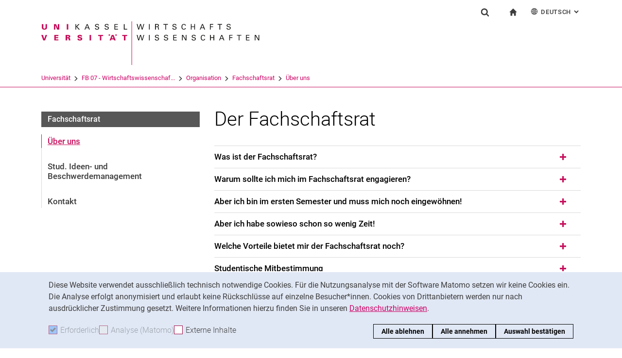

--- FILE ---
content_type: text/html;charset=utf-8
request_url: https://www.uni-kassel.de/fb07/organisation/fachschaftsrat/ueber-uns
body_size: 10377
content:
<!DOCTYPE html>
<html lang="de">
<head>
<meta charset="utf-8">
<title> Über uns - FB07 - Uni Kassel</title>

<meta name="viewport" content="initial-scale=1.0,width=device-width,shrink-to-fit=no"><meta name="format-detection" content="telephone=no">

<link rel="canonical" href="https://www.uni-kassel.de/fb07/organisation/fachschaftsrat/ueber-uns.html"/>

<link rel="alternate" hreflang="de-DE" href="https://www.uni-kassel.de/fb07/organisation/fachschaftsrat/ueber-uns.html"/>
<link rel="alternate" hreflang="en-US" href="https://www.uni-kassel.de/fb07/en/organization/student-council/student-representatives.html"/>
<link rel="alternate" hreflang="x-default" href="https://www.uni-kassel.de/fb07/organisation/fachschaftsrat/ueber-uns.html"/>

<meta name="generator" content="TYPO3 CMS">
<meta name="twitter:card" content="summary">
<!-- 
	This website is powered by TYPO3 - inspiring people to share!
	TYPO3 is a free open source Content Management Framework initially created by Kasper Skaarhoj and licensed under GNU/GPL.
	TYPO3 is copyright 1998-2026 of Kasper Skaarhoj. Extensions are copyright of their respective owners.
	Information and contribution at https://typo3.org/
-->
<link rel="icon" href="/fb07/_assets/97ce2a73d41b33be41f1527dbf1cc639/Images/favicon.ico" type="image/vnd.microsoft.icon">
<link rel="stylesheet" href="/fb07/_assets/97ce2a73d41b33be41f1527dbf1cc639/Css/bootstrap.min.css?1760424641" media="all">


</head>
<body id="top" data-faculty="1" data-asset-path="/fb07/_assets/97ce2a73d41b33be41f1527dbf1cc639/">

<nav class="skip-to" aria-label="Schnellzugriff">
    <ul class="skip-to-list">
        <li class="skip-to-item"><a href="#inhalt" class="skip-to-link">Springe direkt zu: Inhalt</a></li>
        <li class="skip-to-item"><a href="#suche" class="skip-to-link">Springe direkt zu: Suche</a></li>
        <li class="skip-to-item"><a href="#hauptnavigation" class="skip-to-link">Springe direkt zu: Hauptnavigation</a></li>
    </ul>
</nav>
<hr class="hidden"/>
<div class="page page--sticky-subnav" id="page">
    
<header class="page-header page-header-faculty page-header-faculty-standard" id="page-header"><div class="page-header-liner"><div class="container page-header-container"><div class="page-header-meta"><div class="search-form-wrapper" role="search" id="suche"><a class="search-form-control" href="#search-form" id="search-form-control"><svg xmlns="http://www.w3.org/2000/svg" width="26" height="28" aria-hidden="true" viewBox="0 0 26 28" class="search-form-control-icon"><use y="0" x="0" xlink:href="/fb07/_assets/97ce2a73d41b33be41f1527dbf1cc639/Images/sprite.svg#icon-search"></use></svg><svg xmlns="http://www.w3.org/2000/svg" width="26" height="28" aria-hidden="true" viewBox="0 0 26 28" class="search-form-control-icon-close"><use y="0" x="0" xlink:href="/fb07/_assets/97ce2a73d41b33be41f1527dbf1cc639/Images/sprite.svg#icon-plus"></use></svg><span class="sr-only">Suchformular</span></a><form class="search-form" id="search-form" data-search-form-global><div class="container"><div class="search-form-liner search-form-liner--full"><div class="search-field-wrapper"><label class="search-label" for="search-field">Suchbegriff</label><input type="text" name="search-q" class="search-field" id="search-field" placeholder="Suchbegriff eingeben"/></div><div class="search-engine-wrapper"><label class="search-label" for="search-url">Suchmaschine</label><select name="search-url" class="form-control form-control--search-select" id="search-url"><option value="https://www.google.de/search?hl=de&amp;sitesearch=uni-kassel.de&amp;q=_SWORD_">Google</option><option value="https://duckduckgo.com/?ia=web&amp;q=_SWORD_%20site:uni-kassel.de">DuckDuckGo</option><option value="https://www.bing.com/search?q=_SWORD_%20site:uni-kassel.de">Bing</option><option value="https://www.ecosia.org/search?method=index&amp;q=_SWORD_%20uni-kassel.de">Ecosia</option><option value="https://www.you.com/search?q=_SWORD_%20uni-kassel.de">You</option><option value="https://presearch.com/search?q=_SWORD_%20uni-kassel.de">Presearch</option><option value="https://www.qwant.com?q=_SWORD_%20uni-kassel.de">Qwant</option><option value="https://de.search.yahoo.com/search?vs=uni-kassel.de&amp;p=_SWORD_">Yahoo</option><option value="https://www.startpage.com/sp/search?query=_SWORD_%20uni-kassel.de">Startpage</option></select></div><button type="submit" class="search-submit"><svg xmlns="http://www.w3.org/2000/svg" width="26" height="28" aria-hidden="true" viewBox="0 0 26 28" class="search-submit-icon"><use y="0" x="0" xlink:href="/fb07/_assets/97ce2a73d41b33be41f1527dbf1cc639/Images/sprite.svg#icon-search-submit"></use></svg><span class="sr-only">Suchen (öffnet externen Link in einem neuen Fenster)</span></button></div></div></form></div><nav class="navigation-meta" aria-label="spezielle Services"><ul class="navigation-meta-list"><li class="navigation-meta-item navigation-home"><a href="/fb07/index.html" class="navigation-home-link"><svg xmlns="http://www.w3.org/2000/svg" width="16" height="16" aria-hidden="true" viewBox="0 0 32 32" class="navigation-home-link-icon"><use y="0" x="0" xlink:href="/fb07/_assets/97ce2a73d41b33be41f1527dbf1cc639/Images/sprite.svg#icon-home"></use></svg><span class="sr-only">zur Startseite</span></a></li><li class="navigation-meta-item quick-start"><a href="#quick-start-dropdown-lang" class="navigation-meta-link" id="quick-start-anchor-lang"><svg width="15" height="15" aria-hidden="true" focusable="false" class="navigation-meta-icon navigation-meta-icon--left" viewBox="0 0 15 15" fill="none" xmlns="http://www.w3.org/2000/svg"><path d="M14 7.45667C13.9856 5.81002 13.3644 4.16336 12.0933 2.90671C10.8656 1.67888 9.23332 1 7.5 1C5.76668 1 4.13447 1.67888 2.9067 2.90671C1.64997 4.16334 1.01442 5.81002 1 7.45667V7.5V7.54333C1.01441 9.18998 1.63558 10.8366 2.9067 12.0933C4.13442 13.3211 5.76668 14 7.5 14C9.23332 14 10.8655 13.3211 12.0933 12.0933C13.3499 10.8367 13.9855 9.18998 14 7.54333V7.5V7.45667ZM11.8189 11.3278C11.4289 10.9811 11.0101 10.6922 10.5623 10.4467C10.7645 9.66671 10.8945 8.78561 10.9234 7.86112H13.2634C13.1911 9.10333 12.7 10.3312 11.8189 11.3278ZM1.73679 7.86112H4.07675C4.10566 8.79995 4.23564 9.66666 4.43785 10.4467C3.99011 10.6778 3.57114 10.9811 3.18122 11.3278C2.30012 10.3312 1.80904 9.10338 1.73679 7.86112ZM3.18122 3.67226C3.57125 4.01895 3.99008 4.30783 4.43785 4.55336C4.22123 5.3333 4.10566 6.20002 4.07685 7.1389H1.73679C1.80903 5.89669 2.30012 4.66886 3.18122 3.67226ZM7.13897 4.58217C6.51791 4.53885 5.89676 4.40887 5.30451 4.16334C5.73787 2.89221 6.38784 1.99669 7.13897 1.78007V4.58217ZM7.13897 5.30439V7.13885H4.79901C4.82793 6.32999 4.92899 5.54992 5.1024 4.85664C5.75226 5.11669 6.44567 5.26108 7.13897 5.30439ZM7.13897 7.86106V9.69552C6.44567 9.73885 5.75226 9.88333 5.10229 10.1433C4.92899 9.44997 4.82782 8.66992 4.79891 7.86106H7.13897ZM7.13897 10.4177V13.2199C6.38784 13.0033 5.73787 12.0933 5.30451 10.8367C5.89676 10.591 6.51791 10.4611 7.13897 10.4177ZM7.86119 10.4177C8.48224 10.4611 9.1034 10.591 9.69564 10.8366C9.26229 12.1077 8.61232 13.0032 7.86119 13.2198V10.4177ZM7.86119 9.69552V7.86106H10.2011C10.1722 8.66992 10.0712 9.45 9.89776 10.1433C9.24789 9.88322 8.55449 9.73883 7.86119 9.69552ZM7.86119 7.13885V5.30439C8.55449 5.26106 9.24789 5.11658 9.89786 4.85664C10.0712 5.54994 10.1723 6.32999 10.2012 7.13885H7.86119ZM7.86119 4.58217V1.77997C8.61232 1.99659 9.26229 2.90663 9.69564 4.16323C9.1034 4.40888 8.48224 4.53884 7.86119 4.58217ZM9.37787 2.03999C10.0857 2.28553 10.7357 2.66105 11.3134 3.16665C11.01 3.4266 10.6923 3.65773 10.36 3.84554C10.1001 3.12332 9.76789 2.50216 9.37787 2.03999ZM4.65457 3.84554C4.32238 3.65773 3.99008 3.4267 3.70122 3.16665C4.27894 2.66105 4.92904 2.28555 5.63673 2.03999C5.23229 2.50216 4.9001 3.12332 4.65457 3.84554ZM4.65457 11.1544C4.91452 11.8766 5.24681 12.4833 5.62234 12.9599C4.91454 12.7144 4.26455 12.3389 3.68683 11.8333C3.99021 11.5733 4.30785 11.3422 4.65457 11.1544ZM10.3456 11.1544C10.6778 11.3422 11.0101 11.5732 11.299 11.8333C10.7213 12.3389 10.0712 12.7144 9.36347 12.9599C9.76791 12.4978 10.1001 11.8766 10.3456 11.1544ZM10.9234 7.13885C10.8945 6.20002 10.779 5.3333 10.5622 4.55331C11.01 4.32218 11.429 4.01889 11.8189 3.6722C12.7 4.66889 13.1767 5.89658 13.2633 7.13885H10.9234Z" fill="currentColor" stroke="currentColor" stroke-width="0.3"/></svg>Deutsch<span class="sr-only">: Alternative Seitensprachen</span><svg width="10" height="7" aria-hidden="true" focusable="false" viewBox="0 0 10 7" fill="none" xmlns="http://www.w3.org/2000/svg" class="navigation-meta-icon navigation-meta-icon--right"><path d="M9 1L5.13793 5L1 1" stroke="currentColor" stroke-width="2"/></svg></a><div class="navigation-meta-list quick-start-dropdown" id="quick-start-dropdown-lang" aria-label="Alternative Seitensprachen"><ul class="quick-start-list quick-start-list--lang"><li><a href="/fb07/en/organization/student-council/student-representatives.html" class="quick-start-link"><span lang="en">English</span></a></li></ul></div></li></ul></nav></div><div class="page-header-ci" id="logo-wrapper"><a class="page-logo-link" href="/fb07/index.html"><img src="/fb07/fileadmin/sys/resources/images/fb07/logo-fb07.svg" alt="zur Startseite" width="500" height="94" class="img-fluid page-logo page-logo-faculty"/><img src="/fb07/_assets/97ce2a73d41b33be41f1527dbf1cc639/Images/Sites/logo/logo-main.svg" alt="zur Startseite" width="199" height="40" class="img-fluid page-logo page-logo-default"/></a></div><div class="row"><div class="col-lg-16 navigation-col-faculty"><nav class="breadcrumb-faculty-wrapper" id="breadcrumb-faculty" aria-label="Seitenpfad"><ul class="breadcrumb breadcrumb--faculty"><li class="breadcrumb-item breadcrumb-item--faculty"><a href="https://www.uni-kassel.de/uni/" target="_self">Universität</a><span class="breadcrumb-divider" aria-hidden="true"></span></li><li class="breadcrumb-item breadcrumb-item--faculty"><a href="/fb07/index.html">FB 07 - Wirtschaftswissenschaf...</a><span class="breadcrumb-divider" aria-hidden="true"></span></li><li class="breadcrumb-item breadcrumb-item--faculty"><a href="/fb07/organisation.html">Organisation</a><span class="breadcrumb-divider" aria-hidden="true"></span></li><li class="breadcrumb-item breadcrumb-item--faculty"><a href="/fb07/organisation/fachschaftsrat.html">Fachschaftsrat</a><span class="breadcrumb-divider" aria-hidden="true"></span></li><li class="breadcrumb-item breadcrumb-item--faculty active"><a href="/fb07/organisation/fachschaftsrat/ueber-uns.html" aria-current="page">Über uns</a></li></ul></nav></div></div></div></div></header>




    

    <div class="container page-content">
        <div class="row">
            <div class="col-lg-5 subnavigation-wrapper subnavigation-wrapper-faculty">
                
                <nav class="subnavigation subnavigation--faculty" id="hauptnavigation" aria-labelledby="faculty-title-box"><p class="faculty-title-box" id="faculty-title-box">


    
        
    
        
            <a href="/fb07/organisation/fachschaftsrat.html" class="subnavigation-toggle subnavigation-toggle--back"><span class="sr-only">Fachschaftsrat</span></a>
            
        
    
        
    
        
    





    
        
    
        
            <span class="faculty-title-box__text"><a href="/fb07/organisation/fachschaftsrat.html" class="faculty-title-box__link">Fachschaftsrat</a></span><button type="button" class="subnavigation-toggle" id="subnavigation-toggle-faculty" aria-controls="subnavigation-list-faculty" aria-hidden="true"><span class="sr-only">Unternavigation</span></button>
            
        
    
        
    
        
    


</p><ul class="subnavigation-list subnavigation-list--faculty" id="subnavigation-list-faculty"><li class="subnavigation-item"><a href="/fb07/organisation/fachschaftsrat/ueber-uns.html" class="subnavigation-link subnavigation-current">Über uns</a></li><li class="subnavigation-item"><a href="/fb07/organisation/fachschaftsrat/stud-ideen-und-beschwerdemanagement.html" class="subnavigation-link">Stud. Ideen- und Beschwerdemanagement</a></li><li class="subnavigation-item"><a href="/fb07/organisation/fachschaftsrat/kontakt.html" class="subnavigation-link">Kontakt</a></li></ul></nav>
                
            </div>
            <hr class="hidden"/>
            <main class="col-lg-11" id="inhalt">
                <!-- Campus-Lingo Style begin -->
                <style>
                    h1 + .campus-lingo-translation-hint {margin-top: -2.2rem; margin-bottom: 2rem;}
                </style>
                <!-- Campus-Lingo Style end   -->
                
                        
<h1><span class="hyphenated">Der Fachschaftsrat</span></h1>

                    
                <!-- Placeholder for hint for automatic translation -->
                <!-- CAMPUS_LINGO_AUTOTRANSLATION_INFORMATION -->
                <!--TYPO3SEARCH_begin-->
                
    



        <section class="component">
        

        

	




        
                <div class="component component-accordion" id="accordion-1001212" role="tablist" aria-multiselectable="true">
                    
                        
<div id="c132609" class="card"><div class="card-header" role="tab" id="accordion-heading-132609"><h3 class="h3 mb-0"><a class="collapsed" data-toggle="collapse" data-parent="#accordion-1001212" href="#accordion-collapse-132609" aria-expanded="false" aria-controls="accordion-collapse-132609"><span class="hyphenated">Was ist der Fachschaftsrat?</span></a></h3></div><div id="accordion-collapse-132609" class="collapse" role="tabpanel" aria-labelledby="accordion-heading-132609"><div class="card-block"><div class="content-text"><p>Wir - der Fachschaftsrat - sind die Studierendenvertreter aus dem Fachbereich 07 - Wirtschaftswissenschaften.</p><p>Im Fachschaftsrat treffen sich engagierte Studenten aller im Fachbereich 07 angesiedelten Institute, um eine gemeinsame Interessensvertretung zu bilden und Einfluss auf die <strong>Entwicklungen im Fachbereich</strong> zu nehmen. Deshalb suchen wir stets nach interessierten Studierenden aus jedem Studiengang.</p><p>Bei Problemen in Deinem Studiengang, komme gerne auf uns zu! Auch wenn Du Verbesserungsvorschläge hast und dich evtl. selbst mit einbringen möchtest, bist Du jederzeit herzlich willkommen.</p><p>&nbsp;</p></div></div></div></div>



                    
                        
<div id="c152966" class="card"><div class="card-header" role="tab" id="accordion-heading-152966"><h3 class="h3 mb-0"><a class="collapsed" data-toggle="collapse" data-parent="#accordion-1001212" href="#accordion-collapse-152966" aria-expanded="false" aria-controls="accordion-collapse-152966"><span class="hyphenated">Warum sollte ich mich im Fachschaftsrat engagieren?</span></a></h3></div><div id="accordion-collapse-152966" class="collapse" role="tabpanel" aria-labelledby="accordion-heading-152966"><div class="card-block"><div class="content-text"><p>Kein Student ist mit seinen Studienbedingungen vollkommen zufrieden. Der Fachschaftsrat bietet daher eine Plattform, eigene Verbesserungsvorschläge konstruktiv in die Gestaltung des Fachbereiches einfließen lassen zu können und dessen Entwicklung aktiv mitzugestalten.</p></div></div></div></div>



                    
                        
<div id="c152967" class="card"><div class="card-header" role="tab" id="accordion-heading-152967"><h3 class="h3 mb-0"><a class="collapsed" data-toggle="collapse" data-parent="#accordion-1001212" href="#accordion-collapse-152967" aria-expanded="false" aria-controls="accordion-collapse-152967"><span class="hyphenated">Aber ich bin im ersten Semester und muss mich noch eingewöhnen!</span></a></h3></div><div id="accordion-collapse-152967" class="collapse" role="tabpanel" aria-labelledby="accordion-heading-152967"><div class="card-block"><div class="content-text"><p>Das stimmt! Durch dein Engagement im Fachschaftsrat lernst Du viele interessante Personen kennen. Diese können Dir wertvolle Tipps und ihre Erfahrungen teilen. Der Fachschaftsrat bietet zudem auch Veranstaltungen an, die super geeignet sind, um deine Kommilitonen und das Uni-Leben näher kennenzulernen.</p></div></div></div></div>



                    
                        
<div id="c152968" class="card"><div class="card-header" role="tab" id="accordion-heading-152968"><h3 class="h3 mb-0"><a class="collapsed" data-toggle="collapse" data-parent="#accordion-1001212" href="#accordion-collapse-152968" aria-expanded="false" aria-controls="accordion-collapse-152968"><span class="hyphenated">Aber ich habe sowieso schon so wenig Zeit!</span></a></h3></div><div id="accordion-collapse-152968" class="collapse" role="tabpanel" aria-labelledby="accordion-heading-152968"><div class="card-block"><div class="content-text"><p>Die Arbeit im Fachschaftsrat muss kein Fulltime-Job sein. Viel wichtiger als ein großes Zeitbudget ist eine zuverlässige Mitarbeit. Wir bilden oft&nbsp;interne Arbeitsgruppen, sodass&nbsp;die Beteiligung variabel ist und man Schritt für Schritt eingearbeitet werden kann.</p></div></div></div></div>



                    
                        
<div id="c152969" class="card"><div class="card-header" role="tab" id="accordion-heading-152969"><h3 class="h3 mb-0"><a class="collapsed" data-toggle="collapse" data-parent="#accordion-1001212" href="#accordion-collapse-152969" aria-expanded="false" aria-controls="accordion-collapse-152969"><span class="hyphenated">Welche Vorteile bietet mir der Fachschaftsrat noch?</span></a></h3></div><div id="accordion-collapse-152969" class="collapse" role="tabpanel" aria-labelledby="accordion-heading-152969"><div class="card-block"><div class="content-text"><p>Wie bei jeder ehrenamtlichen Tätigkeit konzentrieren sich auch hier engagierte Menschen, die bereit sind, einen Teil ihrer Freizeit für bessere (Studien-)Bedingungen aufzuwenden. Ihr könnt also sicher sein, wertvolle Kontakte für euer weiteres Studium knüpfen zu können. Weiterhin werdet ihr tiefergehende Einblicke in die Organisation des Fachbereiches erlangen, die euch sicherer im Umgang mit der Universität werden lassen.</p></div></div></div></div>



                    
                        
<div id="c152970" class="card"><div class="card-header" role="tab" id="accordion-heading-152970"><h3 class="h3 mb-0"><a class="collapsed" data-toggle="collapse" data-parent="#accordion-1001212" href="#accordion-collapse-152970" aria-expanded="false" aria-controls="accordion-collapse-152970"><span class="hyphenated">Studentische Mitbestimmung</span></a></h3></div><div id="accordion-collapse-152970" class="collapse" role="tabpanel" aria-labelledby="accordion-heading-152970"><div class="card-block"><div class="content-text"><p>Als Mitglied im Fachschaftsrat kannst du richtig was bewirken, denn wir diskutieren bei allem, was im Fachbereich beschlossen wird mit. Dafür gibt es verschiedene Gremien, in denen wir unser Mitspracherecht aktiv ausüben.&nbsp;</p></div></div></div></div>



                    
                        
<div id="c152971" class="card"><div class="card-header" role="tab" id="accordion-heading-152971"><h3 class="h3 mb-0"><a class="collapsed" data-toggle="collapse" data-parent="#accordion-1001212" href="#accordion-collapse-152971" aria-expanded="false" aria-controls="accordion-collapse-152971"><span class="hyphenated">Überzeugt! Wo und wann kann ich mich engagieren?</span></a></h3></div><div id="accordion-collapse-152971" class="collapse" role="tabpanel" aria-labelledby="accordion-heading-152971"><div class="card-block"><div class="content-text"><p>Die Termine unserer regelmäßigen Treffen werden am Anfang des Semesters über Instagram veröffentlicht. Diese finden immer montags im Fachschaftsraum (NoraPlatiel-Straße 4, Raum 0216) statt.</p><p>Wir sind über unsere Mail (<a href="#" data-mailto-token="kygjrm8dz.5+dyafqafydrYslg+iyqqcj,bc" data-mailto-vector="-2">fb07-fachschaft[at]uni-kassel[dot]de</a>) und über Instagram <a href="https://instagram.com/fs07unikassel?igshid=NzZlODBkYWE4Ng%" target="3D%3D&amp;utm_source=qr" rel="noreferrer">@fs07unikassel</a> zu erreichen.</p></div></div></div></div>



                    
                </div>
            
        </section>
    





<section 
id="c1029876" class="component "><!--TYPO3SEARCH_end--><figure class="figure"><div class="image-wrapper"><img class="figure-img img-fluid" src="https://www.uni-kassel.de/fb07/index.php?eID=dumpFile&amp;t=p&amp;p=46163&amp;token=ddb126894be7408be673903504a6e3ac6017d5a8" width="164" height="164" alt="" /></div></figure><!--TYPO3SEARCH_begin--></section>




                <!--TYPO3SEARCH_end-->
                
                
    
    <div class="social-share">
        <p class="social-share-title" id="social-share-title">
            Seite teilen:
        </p>
        <ul class="social-share-content" aria-labelledby="social-share-title">
            <li class="social-share-icon icon-mail">
                <a href="mailto:?body=https%3A%2F%2Fwww.uni-kassel.de%2Ffb07%2Forganisation%2Ffachschaftsrat%2Fueber-uns.html">
                    <svg focusable="false" aria-hidden="true" width="36" height="36" viewBox="0 0 36 36" fill="none" xmlns="http://www.w3.org/2000/svg">
                        <path class="icon" fill-rule="evenodd" clip-rule="evenodd" d="M18 36C27.9411 36 36 27.9411 36 18C36 8.05887 27.9411 0 18 0C8.05887 0 0 8.05887 0 18C0 27.9411 8.05887 36 18 36ZM6.92472 13.3428V24.0842L6.92432 24.0843C6.92432 25.5233 8.10372 26.7053 9.53936 26.7053L19.743 26.7056C19.6916 25.7035 20.0506 24.6498 20.8197 23.8789L22.3325 22.3626L19.2305 19.4332L17.7948 20.6409C17.6922 20.7436 17.5384 20.7951 17.3846 20.7951C17.2308 20.7951 17.1026 20.7436 16.9743 20.6409L15.5387 19.4332L10.4369 24.2385C10.3087 24.367 10.1549 24.4185 10.0011 24.4185C9.8473 24.4185 9.66793 24.3414 9.53971 24.2129C9.28326 23.9558 9.30884 23.5446 9.56528 23.3134L14.5645 18.5851L9.59092 14.3708C9.3089 14.1394 9.28333 13.754 9.51402 13.4713C9.74489 13.1887 10.1294 13.163 10.4114 13.3943L17.3847 19.3046L24.3581 13.3943C24.6145 13.163 25.0248 13.1887 25.2555 13.4713C25.4861 13.7284 25.4606 14.1396 25.1786 14.3708L20.2049 18.5851L23.2302 21.4373L26.0502 18.6107C26.5629 18.1225 27.1783 17.7884 27.8448 17.6342V13.3428C27.8448 11.9038 26.6654 10.7217 25.2297 10.7217H9.53976C8.10413 10.7217 6.92472 11.9038 6.92472 13.3428ZM26.973 19.5357C27.896 18.6106 29.4342 18.585 30.3828 19.5357L30.3828 19.5357C31.3057 20.4865 31.3057 22.0027 30.383 22.9276L28.3319 24.9834C27.3835 25.9341 25.8707 25.9341 24.9222 25.0091C24.7941 24.9063 24.6915 24.7778 24.6146 24.6493L25.1786 24.084C25.3324 23.9298 25.5887 23.9042 25.7682 24.0069L25.8451 24.084C26.2809 24.5208 26.9732 24.5208 27.409 24.084L29.46 22.0282C29.8958 21.5914 29.8958 20.8975 29.46 20.4607C29.0242 20.0238 28.332 20.0238 27.8961 20.4607L26.7167 21.6428C26.2039 21.4116 25.64 21.3345 25.1016 21.4116L26.973 19.5357ZM21.6918 28.1956C20.7689 27.2449 20.7689 25.7287 21.7174 24.7779L23.7684 22.7477C24.7169 21.797 26.2296 21.797 27.1782 22.7221C27.3062 22.8248 27.4089 22.9533 27.4858 23.0818L26.9218 23.6472C26.768 23.8013 26.5117 23.827 26.3321 23.7243L26.2552 23.6472C25.8195 23.2104 25.1272 23.2104 24.6914 23.6472L22.6404 25.703C22.2045 26.1398 22.2045 26.8337 22.6404 27.2705C23.0761 27.7073 23.7684 27.7073 24.2042 27.2705L25.3579 26.0629C25.8707 26.2942 26.4346 26.3712 26.973 26.2942L25.1016 28.17C24.1531 29.1207 22.6404 29.1207 21.6918 28.1956Z" fill="#A40D4C"/>
                    </svg><span class="sr-only">Seite über E-Mail teilen</span>
                </a>
            </li>
            <li class="social-share-icon icon-whatsapp">
                <a href="whatsapp://send?text=https%3A%2F%2Fwww.uni-kassel.de%2Ffb07%2Forganisation%2Ffachschaftsrat%2Fueber-uns.html" target="_blank" rel="noreferrer">
                    <svg focusable="false" aria-hidden="true" class="icon" width="36" height="36" viewBox="0 0 36 36" fill="none" xmlns="http://www.w3.org/2000/svg">
                        <path class="icon" d="M18 0C8.0595 0 0 8.0595 0 18C0 21.3768 0.948512 24.5251 2.56641 27.2256L0.161133 36L9.12305 33.6475C11.744 35.1376 14.7697 36 18 36C27.9405 36 36 27.9405 36 18C36 8.0595 27.9405 0 18 0ZM11.8389 9.60352C12.1314 9.60352 12.4319 9.60173 12.6914 9.61523C13.0124 9.62273 13.3618 9.64624 13.6963 10.3857C14.0938 11.2647 14.9593 13.4699 15.0703 13.6934C15.1813 13.9169 15.26 14.1802 15.1055 14.4727C14.9585 14.7727 14.882 14.9542 14.666 15.2197C14.4425 15.4777 14.1976 15.7982 13.9951 15.9932C13.7716 16.2167 13.5408 16.4617 13.7988 16.9072C14.0568 17.3527 14.9528 18.8132 16.2773 19.9922C17.9798 21.5132 19.4163 21.9806 19.8633 22.2041C20.3103 22.4276 20.5691 22.3928 20.8271 22.0928C21.0926 21.8003 21.9422 20.7966 22.2422 20.3496C22.5347 19.9026 22.8333 19.98 23.2383 20.127C23.6493 20.274 25.8411 21.3536 26.2881 21.5771C26.7351 21.8006 27.0281 21.9113 27.1406 22.0928C27.2561 22.2803 27.2562 23.1729 26.8857 24.2139C26.5152 25.2534 24.6959 26.2586 23.8799 26.3291C23.0564 26.4056 22.2878 26.6992 18.5273 25.2188C13.9913 23.4323 11.1307 18.7863 10.9072 18.4863C10.6837 18.1938 9.09082 16.0709 9.09082 13.8809C9.09082 11.6834 10.243 10.6072 10.6465 10.1602C11.0575 9.71316 11.5389 9.60352 11.8389 9.60352Z" fill="#A40D4C"/>
                    </svg><span class="sr-only">Seite über WhatsApp teilen (externer Link, öffnet neues Fenster)</span>
                </a>
            </li>
            
            <li class="social-share-icon">
                <a href="https://www.facebook.com/sharer/sharer.php?u=https%3A%2F%2Fwww.uni-kassel.de%2Ffb07%2Forganisation%2Ffachschaftsrat%2Fueber-uns.html" target="_blank" rel="noreferrer">
                    <svg focusable="false" aria-hidden="true" width="36" height="36" viewBox="0 0 36 36" fill="none" xmlns="http://www.w3.org/2000/svg">
                        <path class="icon" d="M18 0C8.0595 0 0 8.10102 0 18.0927C0 27.1632 6.648 34.6536 15.309 35.9623V22.8873H10.8555V18.1319H15.309V14.9672C15.309 9.72785 17.8485 7.42857 22.1805 7.42857C24.255 7.42857 25.353 7.58387 25.872 7.65322V11.804H22.917C21.078 11.804 20.436 13.5575 20.436 15.5326V18.1319H25.8255L25.095 22.8873H20.436V36C29.2215 34.8029 36 27.2522 36 18.0927C36 8.10102 27.9405 0 18 0Z" fill="#A40D4C"/>
                    </svg><span class="sr-only">Seite über Facebook teilen (externer Link, öffnet neues Fenster)</span>
                </a>
            </li>
            <li class="social-share-icon icon-copy">
                <a href="https://www.uni-kassel.de/fb07/organisation/fachschaftsrat/ueber-uns.html" class="copy-link">
                    <svg focusable="false" aria-hidden="true" width="36" height="36" viewBox="0 0 36 36" fill="none" xmlns="http://www.w3.org/2000/svg">
                        <path class="icon" fill-rule="evenodd" clip-rule="evenodd" d="M36 18C36 27.9411 27.9411 36 18 36C8.05887 36 0 27.9411 0 18C0 8.05887 8.05887 0 18 0C27.9411 0 36 8.05887 36 18ZM13 12V26C13 26.5534 13.4467 27 14 27H26C26.5534 27 27 26.5532 27 26V12C27 11.4466 26.5532 11 26 11H14C13.4467 11 13 11.4466 13 12ZM14.9999 12.9999H25V25H14.9999V12.9999ZM9 22V7.99992L9.00012 7.99996C9.00012 7.44675 9.44687 7 10.0001 7H23.0001V8.99993H11.0001L10.9999 22H9Z" fill="#A40D4C"/>
                    </svg><span class="sr-only">Adresse der Seite kopieren</span>
                </a>
                <div class="copy-feedback">
                    <!--TYPO3SEARCH_end-->In Zwischenablage kopiert<!--TYPO3SEARCH_begin-->
                </div>
            </li>
        </ul>
    </div>

                
            </main>
            <hr class="hidden"/>
        </div>
    </div>
    <hr class="hidden"/><footer class="page-footer"><div class="container"><div class="page-footer-liner"><nav class="row" aria-label="Service-Links"><div class="col-md-3 page-footer-col"><ul class="linklist linklist-plain" aria-label="Links"><li><a href="/fb07/kontakt-anfahrt.html" class="link-internal">Kontakt & Anfahrt</a></li><li><a href="https://portal.uni-kassel.de/qisserver/rds?state=change&amp;type=5&amp;moduleParameter=personSearch&amp;nextdir=change&amp;next=search.vm&amp;subdir=person&amp;_form=display&amp;clean=y&amp;category=person.search&amp;navigationPosition=members%2CsearchMembersLsf&amp;breadcrumb=searchMembers&amp;top" target="_blank" class="link-internal" rel="noreferrer">Personen suchen</a></li><li><a href="https://www.uni-kassel.de/uni/universitaet/organisation/einrichtungen-a-z" target="_blank" class="link-internal">Einrichtungen suchen</a></li><li><a href="https://www.uni-kassel.de/uni/universitaet/stellenangebote" target="_blank" class="link-internal">Stellenangebote</a></li></ul></div><div class="col-md-3 page-footer-col"><ul class="linklist linklist-plain" aria-label="Mitte"><li><a href="https://ecampus.uni-kassel.de/qisserver/pages/cs/sys/portal/hisinoneIframePage.faces?id=qis_vvz_anonym&amp;navigationPosition=link_qis_vvz_anonym" target="_blank" class="link-internal" rel="noreferrer">Vorlesungsverzeichnis</a></li><li><a href="https://www.uni-kassel.de/ub/" target="_blank" class="link-internal">Uni-Bibliothek</a></li><li><a href="https://moodle.uni-kassel.de/" target="_blank" class="link-internal" rel="noreferrer">Moodle</a></li><li><a href="https://www.uni-kassel.de/go/panopto" target="_blank" class="link-internal">Panopto</a></li></ul></div><div class="col-md-3 page-footer-col"><ul class="linklist linklist-plain" aria-label="Rechts"><li><a href="/fb07/rechtliches/datenschutz.html" class="link-internal">Datenschutz</a></li><li><a href="/fb07/rechtliches/barrierefreiheit.html" class="link-internal">Barrierefreiheit</a></li><li><a href="/fb07/rechtliches/impressum.html" class="link-internal">Impressum</a></li></ul></div><div class="col-md-3 page-footer-col"><ul class="social" aria-label=""><li><a href="https://www.facebook.com/UniKassel.Fachbereich.07.Wirtschaftswissenschaften" class="social-link social-link-facebook" target="_blank" rel="noopener"><span class="sr-only">Externer Link: Universität Kassel auf </span>Facebook<span class="sr-only"> (öffnet neues Fenster)</span></a></li><li><a href="https://www.instagram.com/unikassel_fb07.wiwi/" class="social-link social-link-instagram" target="_blank" rel="noopener"><span class="sr-only">Externer Link: Universität Kassel auf </span>Instagram<span class="sr-only"> (öffnet neues Fenster)</span></a></li></ul></div><div class="col page-footer-col page-footer-col-plain"><div class="to-top to-top-footer"><a class="to-top-link" href="#top" title="Nach oben"><span class="sr-only">Nach oben</span></a></div></div></nav></div><hr class="hidden"/><div class="page-footer-contact"><div class="page-footer-contact-addresses"><div class="row"></div></div></div></div></footer>
<div class="cookie-notice" id="cookie-notice" data-initial=true tabindex="-1" data-toggle-text="Cookie-Einstellungen" aria-labelledby="cookie-notice-label" role="region"><p class="sr-only" id="cookie-notice-label">Cookie-Hinweis</p><div class="cookie-notice__liner"><div class="cookie-notice__text"><p>Diese Website verwendet ausschließlich technisch notwendige Cookies. Für die Nutzungsanalyse mit der Software Matomo setzen wir keine Cookies ein. Die Analyse erfolgt anonymisiert und erlaubt keine Rückschlüsse auf einzelne Besucher*innen. Cookies von Drittanbietern werden nur nach ausdrücklicher Zustimmung gesetzt. Weitere Informationen hierzu finden Sie in unseren <a href="https://www.uni-kassel.de/ub/" target="_blank">Datenschutzhinweisen</a>.</p></div><div class="cookie-notice__form"><div class="cookie-notice__checks"><div class="cookie-notice__check"><label class="custom-control custom-checkbox custom-control--disabled" for="cookie-checkbox-mandatory"><input disabled="disabled" class="custom-control-input"  id="cookie-checkbox-mandatory" type="checkbox" name="cookie-notice-mandatory" checked aria-disabled="true" data-is-mandatory data-cookie-name="uk_cookie_noticeseen"><span class="custom-control-label"><span aria-hidden="true">Erforderlich</span><span class="sr-only">Erforderliche Cookies akzeptieren</span></span></label></div><div class="cookie-notice__check"><label class="custom-control custom-checkbox custom-control--disabled" for="cookie-checkbox-tracking"><input disabled="disabled" class="custom-control-input" id="cookie-checkbox-tracking" type="checkbox" name="cookie-notice-tracking" aria-disabled="true" data-is-tracking="1" data-cookie-name="uk_cookie_tracking"><span class="custom-control-label"><span aria-hidden="true">Analyse (Matomo)</span><span class="sr-only">Analyse-Cookies akzeptieren</span></span></label></div><div class="cookie-notice__check"><label class="custom-control custom-checkbox" for="cookie-checkbox-thirdparty"><input class="custom-control-input" id="cookie-checkbox-thirdparty" type="checkbox" name="cookie-notice-thirdparty" data-is-third-party="1" data-cookie-name="uk_cookie_thirdparty"><span class="custom-control-label"><span aria-hidden="true">Externe Inhalte</span><span class="sr-only">: Externe Inhalte / Cookies akzeptieren</span></span></label></div></div><div class="cookie-notice__accept-wrapper"><button class="cookie-notice__accept cookie-notice__accept--reject btn btn-primary" id="cookie-notice-reject">Alle ablehnen</button><button class="cookie-notice__accept cookie-notice__accept--all btn btn-primary" id="cookie-notice-accept-all">Alle annehmen</button><button class="cookie-notice__accept cookie-notice__accept--custom btn btn-primary" id="cookie-notice-accept">Auswahl bestätigen</button></div></div></div></div>


</div>




<script>
        window.enableTracking = function () {let _paq=window._paq=window._paq||[];_paq.push(['requireConsent']);_paq.push(['rememberConsentGiven']);_paq.push(['trackPageView']);_paq.push(['enableLinkTracking']);(function() {let u='https://stats1.uni-kassel.de/';_paq.push(['setTrackerUrl', u+'matomo.php']);_paq.push(['setSiteId', '14']);let d=document, g=d.createElement('script'), s=d.getElementsByTagName('script')[0];g.defer=true; g.src=u+'matomo.js'; s.parentNode.insertBefore(g,s);})();window.trackingEnabled=true;};
                
            
            window.enableTracking();
    </script>

<script src="/fb07/_assets/948410ace0dfa9ad00627133d9ca8a23/JavaScript/Powermail/Form.min.js?1753167604" defer="defer"></script>
<script src="/fb07/_assets/97ce2a73d41b33be41f1527dbf1cc639/Js/uk.min.js?1760424641" async="async"></script>



</body>
</html>